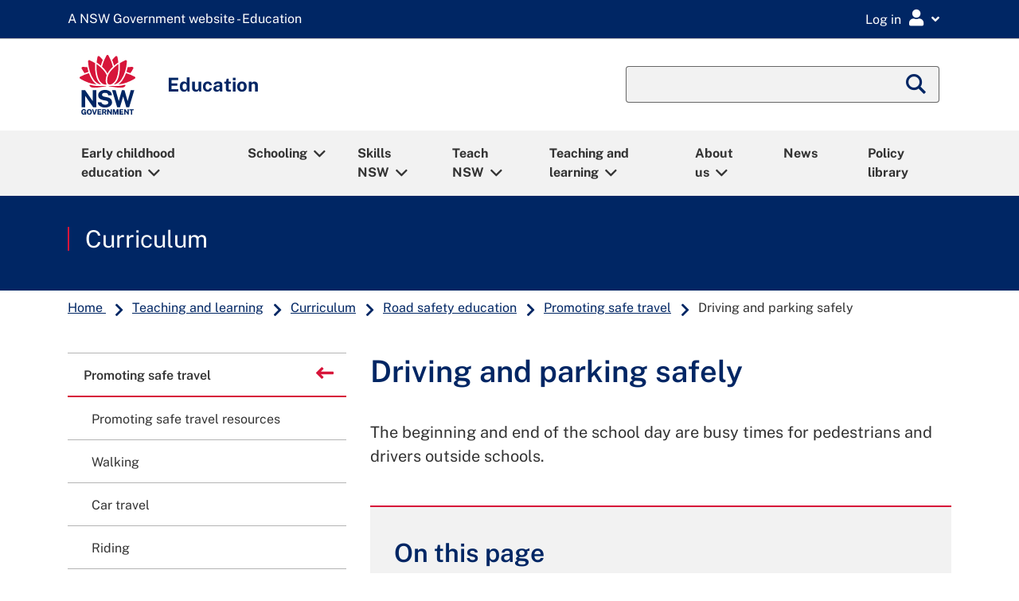

--- FILE ---
content_type: text/html;charset=utf-8
request_url: https://education.nsw.gov.au/teaching-and-learning/curriculum/road-safety-education/safe-travel/driving-and-parking-safely-near-your-school
body_size: 110887
content:

<!DOCTYPE HTML>
<html lang="en">

<head>
    
  
<script defer="defer" type="text/javascript" src="https://rum.hlx.page/.rum/@adobe/helix-rum-js@%5E2/dist/rum-standalone.js" data-routing="env=prod,tier=publish,ams=NSW Department of Education" integrity="" crossorigin="anonymous" data-enhancer-version="" data-enhancer-hash=""></script>
<script type="text/javascript">
    function getDataLayerCookie() {
        let cookie = {};
        document.cookie.split(';').forEach(function(el) {
            let [key,value] = el.split('=');
            cookie[key.trim()] = value;
        })
        return cookie["doe-dataLayer"];
    }

    window.dataLayer = window.dataLayer || [];
	var data_layer_object = {
        "page": {
            "title"                     : "Driving and parking safely ",
            "path"                      : "/content/main-education/en/home/teaching-and-learning/curriculum/road-safety-education/safe-travel/driving-and-parking-safely-near-your-school",
            "requestPath"               : "/content/main-education/en/home/teaching-and-learning/curriculum/road-safety-education/safe-travel/driving-and-parking-safely-near-your-school",
            "referer"                   : document.referrer,
            "template"                  : "/conf/main-education/settings/wcm/templates/standard-page",
            "createdBy"                 : "345bef9bffa11e0945df1e03cfa0fb37",
            "dateCreated"               : "2026-01-12T13:40:53.765+1100",
            "modifiedBy"                : "a63c1e27c542345f7f71f06a8b202848",
            "dateModified"              : "2026-01-12T13:40:32.773+1100",
            "publishedBy"               : "a63c1e27c542345f7f71f06a8b202848",
            "datePublished"             : "2026-01-12T13:40:32.773+1100",
            "securePage"                : false,
            "contentExemption"          : false,
            "reviewStatus"              : true,
            "lastReviewedDate"          : "20-08-2025",
            "nextReviewDate"            : "11-07-2026",
            "noBusinessContact"         : false,
            "businessContactEmail"      : "roadsafetyed@det.nsw.edu.au",
            "metadata": {
                "activity"              : "transport",
                "audience"              : "parents-and-carers",
                "busUnit"               : "curriculum-and-reform",
                "category"              : "teaching-and-learning",
                "learningArea"          : "",
                "yearLevel"             : "",
                "subJob"                : "",
                "topics"                : "road-safety",
                "pageType"              : "",
                "language"              : "en"
            }
        },
        "user": [
            {
                "profile": [
                    {
                        "loggedIn"  : false,
                        "attributes": {
            		        "personID"  : "",
            		    	"userId"    : "",
            		        "userLocation" : "",
            		        "userMUC"   : "",
            		        "userRoles" : "",
            		        "userTitle" : ""
                        }
                    }
                ]
            }
        ],
        "environment": {
            "name"                      : "prod",
            "instanceType"              : "publish",
            "instanceId"                : ""
        },
        "browser": {
        	"userAgent"                 : navigator.userAgent
        }
  	};

    try {
        var doeDataLayer	=	getDataLayerCookie();
        var doeDataLayerObj = 	JSON.parse(atob(doeDataLayer));
        data_layer_object.user[0].profile[0].loggedIn						= 	doeDataLayerObj.loggedIn;
        if (doeDataLayerObj.loggedIn == true) {
            data_layer_object.user[0].profile[0].attributes.personID		= 	doeDataLayerObj.personID;
            data_layer_object.user[0].profile[0].attributes.userId			= 	doeDataLayerObj.userId;
            data_layer_object.user[0].profile[0].attributes.userLocation	= 	doeDataLayerObj.userLocation;
            data_layer_object.user[0].profile[0].attributes.userMUC			= 	doeDataLayerObj.userMUC;
            data_layer_object.user[0].profile[0].attributes.userRoles		= 	doeDataLayerObj.userRoles;
            data_layer_object.user[0].profile[0].attributes.userTitle		= 	doeDataLayerObj.userTitle;
            console.debug ('Set User Profile datalayer attributes');
        }
    } catch (e) {
        console.warn ('Couldnt find datalayer cookie with exception ' + e);
    }

	console.debug ('data_layer_object:' + JSON.stringify(data_layer_object));

	// Push into GTM Data Layer
	window.dataLayer.push(data_layer_object);
	console.debug ('Pushed data layer object into GTM');

</script>


  <!-- Start GTM head script -->
      <!-- GTM Head Script (Prod) -->
    <!-- Google Tag Manager -->
    <script>(function(w,d,s,l,i){w[l]=w[l]||[];w[l].push({'gtm.start':
    new Date().getTime(),event:'gtm.js'});var f=d.getElementsByTagName(s)[0],
    j=d.createElement(s),dl=l!='dataLayer'?'&l='+l:'';j.async=true;j.src=
    'https://www.googletagmanager.com/gtm.js?id='+i+dl;f.parentNode.insertBefore(j,f);
    })(window,document,'script','dataLayer','GTM-5THP3QS');</script>
    <!-- End Google Tag Manager -->

  <!-- End GTM head script -->
  <link rel="apple-touch-icon" sizes="180x180" href="/etc.clientlibs/commons-education/clientlibs/clientlib-base/resources/favicons/apple-touch-icon.png"/>
<link rel="apple-touch-icon" sizes="180x180" href="/etc.clientlibs/commons-education/clientlibs/clientlib-base/resources/favicons/apple-touch-icon-180x180.png"/>
<link rel="apple-touch-icon" sizes="180x180" href="/etc.clientlibs/commons-education/clientlibs/clientlib-base/resources/favicons/apple-touch-icon-180x180-precomposed.png"/>
<link rel="apple-touch-icon" sizes="180x180" href="/etc.clientlibs/commons-education/clientlibs/clientlib-base/resources/favicons/apple-touch-icon-precomposed.png"/>
<link rel="apple-touch-icon" sizes="60x60" href="/etc.clientlibs/commons-education/clientlibs/clientlib-base/resources/favicons/apple-touch-icon-60x60.png"/>
<link rel="apple-touch-icon" sizes="60x60" href="/etc.clientlibs/commons-education/clientlibs/clientlib-base/resources/favicons/apple-touch-icon-60x60-precomposed.png"/>
<link rel="apple-touch-icon" sizes="76x76" href="/etc.clientlibs/commons-education/clientlibs/clientlib-base/resources/favicons/apple-touch-icon-76x76.png"/>
<link rel="apple-touch-icon" sizes="76x76" href="/etc.clientlibs/commons-education/clientlibs/clientlib-base/resources/favicons/apple-touch-icon-76x76-precomposed.png"/>
<link rel="apple-touch-icon" sizes="120x120" href="/etc.clientlibs/commons-education/clientlibs/clientlib-base/resources/favicons/apple-touch-icon-120x120.png"/>
<link rel="apple-touch-icon" sizes="120x120" href="/etc.clientlibs/commons-education/clientlibs/clientlib-base/resources/favicons/apple-touch-icon-120x120-precomposed.png"/>
<link rel="apple-touch-icon" sizes="152x152" href="/etc.clientlibs/commons-education/clientlibs/clientlib-base/resources/favicons/apple-touch-icon-152x152.png"/>
<link rel="apple-touch-icon" sizes="152x152" href="/etc.clientlibs/commons-education/clientlibs/clientlib-base/resources/favicons/apple-touch-icon-152x152-precomposed.png"/>

<link rel="icon" type="image/png" sizes="192x192" href="/etc.clientlibs/commons-education/clientlibs/clientlib-base/resources/favicons/android-chrome-192x192.png"/>
<link rel="icon" type="image/png" sizes="384x384" href="/etc.clientlibs/commons-education/clientlibs/clientlib-base/resources/favicons/android-chrome-384x384.png"/>
<link rel="icon" type="image/png" sizes="512x512" href="/etc.clientlibs/commons-education/clientlibs/clientlib-base/resources/favicons/android-chrome-512x512.png"/>
<link rel="icon" type="image/png" sizes="16x16" href="/etc.clientlibs/commons-education/clientlibs/clientlib-base/resources/favicons/favicon-16x16.png"/>
<link rel="icon" type="image/png" sizes="32x32" href="/etc.clientlibs/commons-education/clientlibs/clientlib-base/resources/favicons/favicon-32x32.png"/>

<link rel="shortcut icon" href="/etc.clientlibs/commons-education/clientlibs/clientlib-base/resources/favicons/favicon.ico" type="image/vnd.microsoft.icon"/>

<link rel="manifest" href="/etc.clientlibs/commons-education/clientlibs/clientlib-base/resources/favicons/site.webmanifest"/>
<link rel="mask-icon" href="/etc.clientlibs/commons-education/clientlibs/clientlib-base/resources/favicons/safari-pinned-tab.svg" color="#666666"/>


  <title>Driving and parking safely </title>
  <meta charset="UTF-8"/>
  <meta name="robots" content="all"/>
  <meta name="googlebot" content="all"/>
  <meta name="bingbot" content="all"/>
  <meta name="baiduspider" content="all"/>
  <meta http-equiv="X-UA-Compatible" content="IE=11"/>
  <meta http-equiv="Content-Type" content="text/html; charset=utf-8"/>
  
  <meta name="viewport" content="width=device-width, initial-scale=1"/>
  <meta name="msapplication-TileColor" content="#ffffff"/>
  <meta name="theme-color" content="#ffffff"/>
  <meta name="title" content="Driving and parking safely "/>
  <meta name="description" content="The beginning and end of the school day are busy times for pedestrians and vehicles outside schools and it is important to drive and park safely."/>
  <meta name="doe:topic" content="Road safety"/>
  <meta name="template" content="standard-page"/>
  <meta property="og:locale" content="en_GB"/>
  <meta name="dcterms.publisher" content="NSW Department of Education"/>
  
  
  <meta property="og:title" content="Driving and parking safely "/>
  <meta name="dcterms.rights" content="Copyright State of New South Wales 2020"/>
  <meta property="og:url" content="https://education.nsw.gov.au/teaching-and-learning/curriculum/road-safety-education/safe-travel/driving-and-parking-safely-near-your-school.html"/>
  <meta property="og:description" content="The beginning and end of the school day are busy times for pedestrians and vehicles outside schools and it is important to drive and park safely."/>
  
  <meta property="og:country_name" content="Australia"/>
  
  
  
  

  
  
  <meta name="dcterms.dateCopyrighted" content="2026"/>
  <meta name="dcterms.audience" content="Parents and carers"/>
  
  <meta name="doe:content:public" content="true"/>
  
  
  <meta name="activity" content="Transport"/>
  <meta name="doe:business-unit" content="Curriculum"/>
  

  
  <meta name="twitter:card" content="summary_large_image"/>
  <meta name="twitter:description" content="The beginning and end of the school day are busy times for pedestrians and vehicles outside schools and it is important to drive and park safely."/>
  <meta name="twitter:site" content="twitterid"/>
  <meta name="twitter:site:id" content="twitterid"/>
  <meta name="twitter:title" content="Driving and parking safely "/>
  
  <meta name="twitter:url" content="https://twitter.com/nsweducation"/>

  <meta name="dcterms.title" content="Driving and parking safely "/>
  <meta name="dcterms.description" content="The beginning and end of the school day are busy times for pedestrians and vehicles outside schools and it is important to drive and park safely."/>
  <meta name="dcterms.created" content="2017-06-30T00:00:00.000+10:00"/>
  <meta name="dcterms.modified" content="2026-01-12T13:40:32.773+11:00"/>
  <meta name="dcterms.issued" content="2026-01-12T13:40:32.773+11:00"/>
  <meta name="dcterms.publisher" content="NSW Department of Education"/>
  <meta name="dcterms.subject" content="Teaching and learning"/>
  <meta name="dcterms.creator" content="Curriculum"/>

  
  










  <meta name="dcterms.available" content="2026-01-12T13:40:32.773+11:00"/>

  <link rel="stylesheet" href="//fonts.googleapis.com/css?family=Public+Sans:400,500,600,700&display=swap"/>


    

    




    
    
<link rel="stylesheet" href="/etc.clientlibs/tailwind-components/clientlibs/clientlib-edu-tw.min.cd2831e99bd86fb883c4d02b9b998725.css" type="text/css">




    
    
    

    

    
    
    
<link rel="stylesheet" href="/etc.clientlibs/commons-education/clientlibs/clientlib-base.min.09be3a5931f9f24c3b13eed156f74a77.css" type="text/css">
<link rel="stylesheet" href="/etc.clientlibs/main-education/clientlibs/clientlib-base.min.5497e69b16e0bc419f76800c659ca9dd.css" type="text/css">



    

    
</head>
  <body class="page basicpage standard education ">
    
    
      



      <!-- Start GTM body script -->
    <!-- GTM Body Script (Prod) -->
    <!-- Google Tag Manager (noscript) -->
    <noscript><iframe src="https://www.googletagmanager.com/ns.html?id=GTM-5THP3QS"
    height="0" width="0" style="display:none;visibility:hidden"></iframe></noscript>
    <!-- End Google Tag Manager (noscript) -->

<!-- End GTM body script -->

<!--googleoff: all-->
<div id="globalheader">
  <div class="gel-skiplink-container" id="top-mobile">
    <div class="gel-skiplink">
      <div class="container">
        <div class="row" style="margin: 0 -15px;">
          <div class="col-12">
            <ul>
              <li><a class="gel-skiplink__link" id="top-desktop" href="#content">Skip to content</a></li>
              <li><a class="gel-skiplink__link" href="#search">Skip to search</a></li>
            </ul>
          </div>
        </div>
      </div>
    </div>
  </div>
</div>
<!--googleon: all-->
<div class="root responsivegrid">


<div class="aem-Grid aem-Grid--12 aem-Grid--default--12 ">
    
    <div class="responsivegrid aem-GridColumn aem-GridColumn--default--12">


<div class="aem-Grid aem-Grid--12 aem-Grid--default--12 ">
    
    <div id="edu-messages-ribbon" class="gel-messages-ribbon aem-GridColumn aem-GridColumn--default--12"><!--googleoff: index-->

	
    <div id="ribbon-maintenance" data-secure-page="false"></div>
	
    <div id="ribbon-alert" data-secure-page="false"></div>

<!--googleon: index-->
</div>
<div id="edu-notice-ribbon" class="gel-messages-notice aem-GridColumn aem-GridColumn--default--12"><!--googleoff: index-->

	
    <div id="ribbon-notice" data-secure-page="false"></div>

<!--googleon: index-->
</div>
<div class="global-header aem-GridColumn aem-GridColumn--default--12">

<!--googleoff: all-->
<div class="gel-global-header-container gel-global-header--alt" role="banner">
    <div class="gel-global-header">
        <div class="container">
            
                <a class="gel-global-header__header" href="/" title="A NSW Government website - Education"><abbr aria-hidden="true">A NSW Government website - Education</abbr></a>
            
            

            <div class="global-header-right-nav">
                <div class="gel_google_translate" id="google_translate_element">
                    <script type="text/javascript">
                        function googleTranslateElementInit() {
                            if (!(/iPhone|iPad|iPod|Android|webOS|BlackBerry|Opera Mini|IEMobile/i.test(navigator.userAgent))) {
                                new google.translate.TranslateElement({
                                    pageLanguage: 'en',
                                    layout: google.translate.TranslateElement.InlineLayout.SIMPLE,
                                    autoDisplay: false
                                }, 'google_translate_element');
                            }
                        }
                    </script>
                    <script type="text/javascript" defer src="//translate.google.com/translate_a/element.js?cb=googleTranslateElementInit"></script>
                </div>
                <div class="global-header-links-right">
                    <div class="gel-global-links dropdown">
                        <button class="gel-global-link-button" id="logindropdownbtn" type="button" data-toggle="dropdown" aria-expanded="false" aria-label="Login Menu"><span class="global-link-button-txt" aria-hidden="false">Log in</span><span class="gel-link-icon gel-visible-small" aria-hidden="true"></span></button>


                          <ul class="gel-global-links-dropdown dropdown-menu dropdown-menu-right" aria-labelledby="logindropdownbtn">
                            <li>
                                <h4>Staff</h4>
                                <ul class="gel-link-list">
                                    <li><span class="gel-link-list-icon" aria-hidden="true"></span><a class="dropdown-item gel-remove-external-link" href="/inside-the-department">Staff portal (Inside the department)</a></li>
                                </ul>
                            </li>
                          
                            <li>
                                <h4>Students</h4>
                                <ul class="gel-link-list">
                                    <li><span class="gel-link-list-icon" aria-hidden="true"></span><a class="dropdown-item gel-remove-external-link" href="http://portal.education.nsw.gov.au/">Student portal</a></li>
                                
                                    <li><span class="gel-link-list-icon" aria-hidden="true"></span><a class="dropdown-item gel-remove-external-link" href="/teaching-and-learning/curriculum/learning-from-home/key-links-for-students">Key links for students</a></li>
                                </ul>
                            </li>
                          
                            <li>
                                <h4>Other users</h4>
                                <ul class="gel-link-list">
                                    <li><span class="gel-link-list-icon" aria-hidden="true"></span><a class="dropdown-item gel-remove-external-link" href="https://portal.education.nsw.gov.au">Extranet</a></li>
                                </ul>
                            </li>
                          
                            <li>
                                <h4>All users</h4>
                                <ul class="gel-link-list">
                                    <li><span class="gel-link-list-icon" aria-hidden="true"></span><a class="dropdown-item gel-remove-external-link" href="https://ssoaddon.education.nsw.gov.au/ssoaddon/forgotpassword">Forgot password</a></li>
                                </ul>
                            </li>
                          </ul>
                    </div>
                </div>
            </div>
        </div>
    </div>
</div>
<!--googleon: all-->

<!-- For adding additional functionality to global header -->
<!--Included from gel-->


    <!--  This header is a feature toggle on home page properties-->
    
        <!--googleoff: all-->
        <script src="https://cdn.jsdelivr.net/npm/svg4everybody@2.1.9/dist/svg4everybody.min.js"></script>
        <link rel="stylesheet" href="https://cdn.jsdelivr.net/npm/@nswdoe/app-icons/essentialColours.css"/>
        <script src="https://cdn.jsdelivr.net/npm/@nswdoe/app-icons/essentialIconsMap.js"></script>
        <!-- load app icons onto the page -->
        <script>
            var ajax = new XMLHttpRequest();
            ajax.onload = function (e) {
                var spriteDiv = document.createElement("div");
                spriteDiv.setAttribute("id", "spriteDiv");
                spriteDiv.setAttribute("style", "height: 1px; position: fixed;");
                spriteDiv.innerHTML = ajax.responseText;
                // sprites must be injected at the end for IE11 >:-(
                document.body.appendChild(spriteDiv);

                // svg polyfill for IE11
                svg4everybody();
            };
            ajax.open("GET", "https://cdn.jsdelivr.net/npm/@nswdoe/app-icons/sprite.svg", true);
            ajax.send();

        </script>
        <div v-cloak class="staff-portal-user-header">
            <staff-portal-user-header inline-template api-endpoint="https://portal.api.education.nsw.gov.au/staff-services">
                <div>
                    <div v-show="isUserProfileCookieExist">
                        <button v-on:click="getNotifications()" id="notificationsModalButton" class='text-center gel-global-links gel-global-link-button' data-toggle="modal" data-target="#notificationsModal" aria-label="Open notifications">
                            <i title="My notifications" class='fa fa-lg fa-bell' aria-hidden="true"></i>
                        </button>
                        <button v-on:click="getEssentials()" id="myEssentialModalButton" class='text-center gel-global-links gel-global-link-button' data-toggle="modal" data-target="#myEssentialsModal" aria-label="Open my essentials">
                            <i title="My essentials" class='fa fa-lg fa-th' aria-hidden="true"></i>
                        </button>
                        <button id="faqModalButton" class='text-center gel-global-links gel-global-link-button' data-toggle="modal" data-target="#faqModal" aria-label="Open help links">
                            <i title="Help links" class='fa fa-lg fa-question-circle' aria-hidden="true"></i>
                        </button>
                        <button id="profileModalButton" class='text-center gel-global-links gel-global-link-button' data-toggle="modal" data-target="#profileModal" aria-label="Open my profile">
                            <i title="My profile" class='fa fa-lg fa-user' aria-hidden="true"></i>
                        </button>
                    </div>


                    <div class="modal modal__staffPortal fade" id="notificationsModal" tabindex="-1" role="dialog" aria-label="Notifications modal" aria-hidden="true">
                        <div class="modal-dialog modal-dialog-slideout modal-md" role="document">
                            <div class="modal-content">
                                <div class="modal-header">
                                    <h2 class="modal-title">Notifications</h2>
                                    <span class="fas fa-bell" aria-hidden="true"></span>
                                    <button type="button" class="close" data-dismiss="modal" aria-label="Close">
                                        <i class="fal fa-lg fa-times-square" aria-hidden="true"></i>
                                    </button>
                                </div>
                                <div class="modal-body">
                                    <loading-spinner v-show="(!notifications || notifications.length === 0) && notificationsLoading"></loading-spinner>
                                    <div class="text-center" v-show="!notificationsLoading && !notifications">
                                        <p v-html="notificationsErrorMsg"></p>
                                    </div>
                                    <div class="text-center" v-show="!notificationsLoading && notifications && notifications.length === 0">
                                        You have no notifications
                                    </div>
                                    <br/>
                                    <div v-if="notifications" v-for="(notification) in notifications" :key="notification.date">

                                        <div class="list-group">
                                            <div class="list-group-item list-group-item-action disabled notice-date">
                                                {{notification.date}}
                                            </div>
                                            <div v-if="item.title" class="mb-2" v-for="(item) in notification.items" :key="item.request_id">
                                                <div class="list-group-item list-group-item-action notice-item">
                                                    <div class="d-flex justify-content-between" style="margin-right:-15px">
                                                        <h3 class="h5 mt-0">{{item.title}}</h3>
                                                        <div class="dropdown gel-remove-external-link">
                                                            <button class="action-menu-toggle" type="button" data-toggle="dropdown" aria-label="Toggle action menu" aria-haspopup="true" aria-expanded="false">
                                                                <i class="fa-lg fas fa-ellipsis-v" aria-hidden="true"></i>
                                                            </button>
                                                            <div class="dropdown-menu dropdown-menu-right" aria-label="Action menu">
                                                                <a v-on:click.prevent="deleteNotification(item.request_id)" href="#" class="dropdown-item" role="button">
                                                                    <span class="fa-fw far fa-trash-alt" aria-hidden="true"></span> Remove this
                                                                    notification
                                                                </a>
                                                            </div>
                                                        </div>
                                                    </div>

                                                    <div>{{item.description}}</div>
                                                    <a target="_self" v-if="item.url" :href="item.url">Learn more
                                                        <span class="sr-only">
                                                            about {{item.title}}
                                                        </span>
                                                        <span v-if="item.isExternalUrl" class="sr-only">External
                                                            link</span>
                                                        <span v-if="item.isExternalUrl" class="gel-external-link"></span>
                                                    </a>
                                                </div>
                                            </div>
                                        </div>
                                    </div>
                                </div>
                            </div>
                        </div>
                    </div>


                    <div class="modal modal__staffPortal fade" id="myEssentialsModal" tabindex="-1" role="dialog" aria-label="My essentials modal" aria-hidden="true">
                        <div class="modal-dialog modal-dialog-slideout modal-md" role="document">
                            <div class="modal-content">
                                <div class="modal-header">
                                    <h5 class="modal-title">My Essentials</h5>
                                    <button type="button" class="close" data-dismiss="modal" aria-label="Close">
                                        <i class="fal fa-lg fa-times-square" aria-hidden="true"></i>
                                    </button>
                                </div>
                                <div class="modal-body">
                                    <br/>
                                    <loading-spinner v-show="(!essentials || essentials.length === 0) && essentialsLoading"></loading-spinner>
                                    <div class="text-center" v-show="!essentialsLoading && !essentials">
                                        <p v-html="essentialsErrorMsg"></p>
                                    </div>
                                    <div class="text-center" v-show="!essentialsLoading && essentials && essentials.length === 0">You
                                        have no essentials
                                    </div>

                                    <div class="row gel-remove-external-link">
                                        <div v-if="essentials" class="col-6 text-center" v-for="(essential) in essentials" :key="essential.id">
                                            <a :href="essential.url" class="d-block" target="_blank">
                                                <staff-portal-essential-item-icon :icon="essential.icon" :color="essential.colour" :title="essential.title">
                                                </staff-portal-essential-item-icon>
                                            </a>
                                        </div>
                                    </div>
                                </div>
                                <br/>
                                <div v-show="essentials">
                                    <a href="https://portal.education.nsw.gov.au/profileCentre/index.html" class="btn gel-button gel-button-primary btn-block"><i class="fas fa-pen"></i>
                                        Edit my essentials</a>
                                </div>
                                <br/>
                            </div>
                        </div>
                    </div>

                    <div class="modal fade" id="faqModal" tabindex="-1" role="dialog" aria-label="Ask for help" aria-hidden="true">
                        <div class="modal-dialog modal-dialog-slideout modal-md" role="document">
                            <div class="modal-content">
                                <div class="modal-header">
                                    <h2 class="modal-title">Ask for help</h2>
                                    <button type="button" class="close" data-dismiss="modal" aria-label="Close">
                                        <i class="fal fa-lg fa-times-square" aria-hidden="true"></i>
                                    </button>
                                </div>
                                <div class="modal-body">

                                    
                                        <div class="mb-5">
                                            <h3 class="h4">EDConnect</h3>
                                            <div class="my-2">
                                                <a href="https://nswdoeesmp1.service-now.com/edconnect">Get help at EDConnect Online</a>
                                            </div>
<div class="my-2">
                                                <a href="/inside-the-department/edconnect/about-us/contact-us.html">Contact EDConnect</a>
                                            </div>

                                        </div>
                                    
                                        <div class="mb-5">
                                            <h3 class="h4">Directory A to Z</h3>
                                            <div class="my-2">
                                                <a href="/inside-the-department/directory-a-z.html">Find a department</a>
                                            </div>

                                        </div>
                                    
                                        <div class="mb-5">
                                            <h3 class="h4">How to guides</h3>
                                            <div class="my-2">
                                                <a href="/technology/how-to-guides/how-to-a-to-z.html">How to A to Z</a>
                                            </div>

                                        </div>
                                    
                                </div>
                            </div>
                        </div>
                    </div>

                    <div class="modal modal__staffPortal fade" id="profileModal" tabindex="-1" role="dialog" aria-label="Profile modal" aria-hidden="true">
                        <div class="modal-dialog modal-dialog-slideout modal-md" role="document">
                            <div class="modal-content">
                                <div class="modal-header" style="border:none">
                                    <button type="button" class="close" data-dismiss="modal" aria-label="Close">
                                        <i class="fal fa-lg fa-times-square" aria-hidden="true"></i>
                                    </button>
                                </div>
                                <div class="modal-body">
                                    <div class="profileInitials">
                                        {{ initials }}
                                    </div>
                                    <div class="h4 mb-5">
                                        {{ firstName }}
                                        {{ lastName }}
                                    </div>

                                    
                                        <div class="h5 mb-2">Links</div>
                                        <hr/>
                                        <span>
                                            <a href="/inside-the-department" x-cq-linkchecker="skip">Staff portal (Inside the department)</a>
                                        </span>
<span>
                                            <a href="https://portal.education.nsw.gov.au/profileCentre/index.html" x-cq-linkchecker="skip">Profile centre</a>
                                        </span>
<span>
                                            <a href="/noticeboard" x-cq-linkchecker="skip">Staff noticeboard</a>
                                        </span>

                                    
                                        <div class="h5 mb-2">Security</div>
                                        <hr/>
                                        <span>
                                            <a href="https://portal.education.nsw.gov.au/profileCentre/profile/changepassword" x-cq-linkchecker="skip">Update my password</a>
                                        </span>
<span>
                                            <a href="https://portal.education.nsw.gov.au/profileCentre/profile/" x-cq-linkchecker="skip">Security settings</a>
                                        </span>
<span>
                                            <a href="https://aka.ms/mysecurityinfo" x-cq-linkchecker="skip">Multi-factor authentication settings</a>
                                        </span>
<span>
                                            <a href="https://education.nsw.gov.au/bin/doe-oauth/2.0?scope=logout" x-cq-linkchecker="skip">Sign out</a>
                                        </span>

                                    
                                        <div class="h5 mb-2">Website editors</div>
                                        <hr/>
                                        <span>
                                            <a href="https://edit.education.nsw.gov.au/editor.html/content/main-education/en/home/teaching-and-learning/curriculum/road-safety-education/safe-travel/driving-and-parking-safely-near-your-school" x-cq-linkchecker="skip">Edit this page</a>
                                        </span>

                                    

                                    <!-- <div class="h5 mb-2">Links</div>
                                    <hr />
                                    <a href="/content/main-education/en/home/inside-the-department.html">Staff portal (Inside the department)</a>
                                    <a href="https://portal.education.nsw.gov.au/profileCentre/index.html">Profile centre</a>                                    
                                    <div class="h5 mb-2">Security</div>
                                    <hr />
                                    <span id="update-password"></span>
                                    <a href="https://portal.det.nsw.edu.au/group/staff-portal/security">Security settings</a>
                                    <a href="/bin/doe-oauth/2.0?scope=logout">Sign out</a> -->
                                    <script>
                                        var currentPageHostName = window.location.hostname;
                                        if (document.getElementById("update-password"))
                                            document.getElementById("update-password").innerHTML = "\<a href=\"https://portal." + currentPageHostName + "/profileCentre/profile/changepassword\">Update my password<\/a>";
                                    </script>
                                    <br/><br/>
                                </div>
                            </div>
                        </div>
                    </div>

                </div>

            </staff-portal-user-header>
        </div>
        <!--googleon: all-->
    
</div>
<div class="megamenu aem-GridColumn aem-GridColumn--default--12"><div>


<!--googleoff: all-->
<!-- Component -Megamenu code fragment starts here-->
<div class="gel-mobile-siteheader">
   <div class="container gel-remove-external-link">
      <div class="row align-items-center gel-nav-container">
         <div class="gel-mobile-nav-indicator col-3 col-sm-2" aria-label="Megamenu mobile nav">
            <a class="gel-mobile-siteheader-iconbtn" id="menu-open" href="#gel-mnav" role="button" tabindex="0" aria-label="Click to open Megamenu mobile nav"><span class="gel-mobile-siteheader-iconbtn__text">Menu</span></a>
         </div>
         <div class="gel-mobile-siteheader-logo d-flex justify-content-center col-6 col-sm-8">
            <a class="gel-mobile-siteheader-logo__link d-flex justify-content-center" href="/" title="NSW Logo"><img class="gel-mobile-siteheader-logo__image" src="/content/dam/main-education/en/home/nsw-government-logo.svg" alt="NSW Logo"/></a>
         </div>
       <!-- hide searchbar if on DOE search pager -->
         <div class="gel-mobile-search-indicator col-3 col-sm-2" aria-label="Megamenu mobile search">
            <button class="gel-mobile-siteheader-iconbtn collapsed ml-auto" id="mobile-search-button" aria-label="Global search" aria-controls="mobile-search" data-toggle="collapse" data-target="#mobile-search" aria-expanded="false"><span class="gel-mobile-siteheader-iconbtn__text">Search</span><span class="show-on-sr">Global Search</span></button>
         </div>
      
      </div>
      <div class="row align-items-center">
         <div class="gel-mobile-siteheader-name col-12 col-lg-12">
            <div>Education</div>
         </div>
      </div>
    
      <div class="gel-mobile-search gel-mobile-search__toggle-target collapse" id="mobile-search" aria-labelledby="mobile-search-button" aria-expanded="false" aria-controls="mobile-search" data-toggle="collapse">
         <form id="global-search-moblile" action="/search" aria-hidden="false">
            <fieldset>
               <legend class="show-on-sr">Global Search</legend>
               
                  <input type="hidden" name="search_start" value="/content/main-education/en/home/teaching-and-learning/curriculum"/>
              
      
              
                  <input type="hidden" name="referrer" value="/content/main-education/en/home/teaching-and-learning/curriculum/road-safety-education/safe-travel/driving-and-parking-safely-near-your-school"/>
              
               <div class="gel-searchbox">
                  <div class="form-group mb-0">
                     <div class="input-group">
                        <input class="form-control" id="search-siteheader-mobile" type="text" name="q"/>
                     </div>
                  </div>
               </div>
            </fieldset>
         </form>
         <button class="btn gel-mobile-siteheader-iconbtn collapsed" aria-label="close" aria-controls="mobile-search" data-toggle="collapse" data-target="#mobile-search" aria-expanded="false"><span class="fas fa-times"></span></button>
      </div>
   
   </div>
   <nav class="gel-mobile-nav" id="gel-mnav" role="dialog" aria-labelledby="gel-mobile-nav_header-lead-dialog">
      <span id="gel-mobile-nav_header-lead-dialog" aria-hidden="true">Megamenu mobile nav</span>
      <ul class="gel-mobile-nav_list">
         
            
               <li class="gel-mobile-nav_list-links">
                  <a href="/early-childhood-education">Early childhood education</a>
                  <ul>
                     <li class="hidden-xs gel-mobile-nav_list-links-intro">
                        <p>Information about working in or operating early childhood education services including outside school hours care. Plus, information for parents including how to choose a service and supporting your child for their transition to school.</p>
                     </li>
                     
                        <li class="gel-mobile-nav_list-childless"><a href="/early-childhood-education/about-us">About ECE</a></li>
                     
                        <li class="gel-mobile-nav_list-childless"><a href="/early-childhood-education/coronavirus">COVID-19 (coronavirus)</a></li>
                     
                        <li class="gel-mobile-nav_list-childless"><a href="/early-childhood-education/early-childhood-careers">Early childhood careers</a></li>
                     
                        
                     
                        <li class="gel-mobile-nav_list-childless"><a href="/early-childhood-education/information-for-parents-and-carers">Early childhood parents and carers</a></li>
                     
                        <li class="gel-mobile-nav_list-childless"><a href="/early-childhood-education/ecec-resource-library">ECEC resource library</a></li>
                     
                        <li class="gel-mobile-nav_list-childless"><a href="/early-childhood-education/regulation-and-compliance">NSW Early Learning Commission</a></li>
                     
                        <li class="gel-mobile-nav_list-childless"><a href="/early-childhood-education/leadership">Service leadership</a></li>
                     
                        <li class="gel-mobile-nav_list-childless"><a href="/early-childhood-education/operating-an-early-childhood-education-service">Service providers</a></li>
                     
                        <li class="gel-mobile-nav_list-childless"><a href="/early-childhood-education/engagement-and-insights">Engagement and insights</a></li>
                     
                  </ul>
               </li>
            
            
         
            
               <li class="gel-mobile-nav_list-links">
                  <a href="/schooling">Schooling</a>
                  <ul>
                     <li class="hidden-xs gel-mobile-nav_list-links-intro">
                        <p>Access info for students, parents and carers including: calendars, school operational status, key initiatives, visitor check-in procedures, and translated documents.</p>
                     </li>
                     
                        <li class="gel-mobile-nav_list-childless"><a href="/schooling/calendars">Calendars</a></li>
                     
                        <li class="gel-mobile-nav_list-childless"><a href="/schooling/covid-19">COVID-19</a></li>
                     
                        <li class="gel-mobile-nav_list-childless"><a href="/schooling/non-government-schools">Non-government schools</a></li>
                     
                        <li class="gel-mobile-nav_list-childless"><a href="/schooling/parents-and-carers">Parents and carers</a></li>
                     
                        <li class="gel-mobile-nav_list-childless"><a href="/schooling/school-community">School community</a></li>
                     
                        <li class="gel-mobile-nav_list-childless"><a href="/schooling/school-operational-status">School operational status</a></li>
                     
                        <li class="gel-mobile-nav_list-childless"><a href="/schooling/school-visitor-check-in">School visitor check-in</a></li>
                     
                        <li class="gel-mobile-nav_list-childless"><a href="/schooling/schooling-initiatives">Schooling initiatives</a></li>
                     
                        <li class="gel-mobile-nav_list-childless"><a href="/schooling/students">Students</a></li>
                     
                        <li class="gel-mobile-nav_list-childless"><a href="/schooling/translated-documents">Translated documents</a></li>
                     
                  </ul>
               </li>
            
            
         
            
               <li class="gel-mobile-nav_list-links">
                  <a href="/skills-nsw">Skills NSW</a>
                  <ul>
                     <li class="hidden-xs gel-mobile-nav_list-links-intro">
                        <p>Skills NSW provides the latest programs, news, insights and real world examples to help you explore vocational education and training (VET) options and plan your career with confidence.</p>
                     </li>
                     
                        <li class="gel-mobile-nav_list-childless"><a href="/skills-nsw/search-for-training-courses">Search for training courses</a></li>
                     
                        <li class="gel-mobile-nav_list-childless"><a href="/skills-nsw/students-and-job-seekers">Students and job seekers</a></li>
                     
                        <li class="gel-mobile-nav_list-childless"><a href="/skills-nsw/apprentices-and-trainees">Apprentices and trainees</a></li>
                     
                        <li class="gel-mobile-nav_list-childless"><a href="/skills-nsw/aboriginal-and-torres-strait-islander-peoples">Aboriginal and Torres Strait Islander peoples</a></li>
                     
                        <li class="gel-mobile-nav_list-childless"><a href="/skills-nsw/nsw-training-awards">NSW Training Awards</a></li>
                     
                        <li class="gel-mobile-nav_list-childless"><a href="/skills-nsw/recognise-your-trade-skills">Recognise your trade skills</a></li>
                     
                        <li class="gel-mobile-nav_list-childless"><a href="/skills-nsw/i-am-still-at-school-what-is-available">I am still at school, what is available?</a></li>
                     
                        <li class="gel-mobile-nav_list-childless"><a href="/skills-nsw/nsw-skills-board">NSW Skills Board</a></li>
                     
                        
                     
                  </ul>
               </li>
            
            
         
            
               <li class="gel-mobile-nav_list-links">
                  <a href="/teach-nsw">Teach NSW</a>
                  <ul>
                     <li class="hidden-xs gel-mobile-nav_list-links-intro">
                        <p>The NSW Department of Education is committed to employing the best and brightest teachers who can teach and make a difference in NSW public schools. </p>
                     </li>
                     
                        
                     
                        <li class="gel-mobile-nav_list-childless"><a href="/teach-nsw/explore-teaching">Explore teaching as a career</a></li>
                     
                        <li class="gel-mobile-nav_list-childless"><a href="/teach-nsw/get-paid-to-study">Get paid to study</a></li>
                     
                        <li class="gel-mobile-nav_list-childless"><a href="/teach-nsw/become-a-teacher">Become a teacher</a></li>
                     
                        <li class="gel-mobile-nav_list-childless"><a href="/teach-nsw/find-teaching-jobs">Find teaching jobs</a></li>
                     
                        <li class="gel-mobile-nav_list-childless"><a href="/teach-nsw/enhance-your-career">Enhance your career</a></li>
                     
                        <li class="gel-mobile-nav_list-childless"><a href="/teach-nsw/beginning-teacher-information-hub">Beginning Teacher Information Hub</a></li>
                     
                        <li class="gel-mobile-nav_list-childless"><a href="/teach-nsw/contact-us">Contact us</a></li>
                     
                        <li class="gel-mobile-nav_list-childless"><a href="/teach-nsw/news-and-events">News and events</a></li>
                     
                  </ul>
               </li>
            
            
         
            
               <li class="gel-mobile-nav_list-links">
                  <a href="/teaching-and-learning">Teaching and learning</a>
                  <ul>
                     <li class="hidden-xs gel-mobile-nav_list-links-intro">
                        <p>NSW Department of Education&#39;s information on curriculum taught in NSW schools, Aboriginal education and communities &amp; personalised support.</p>
                     </li>
                     
                        <li class="gel-mobile-nav_list-childless"><a href="/teaching-and-learning/aec">Aboriginal Education and Communities</a></li>
                     
                        <li class="gel-mobile-nav_list-childless"><a href="/teaching-and-learning/animals-in-schools">Animals in Schools</a></li>
                     
                        <li class="gel-mobile-nav_list-childless"><a href="/teaching-and-learning/assessment">Assessment</a></li>
                     
                        <li class="gel-mobile-nav_list-childless"><a href="/teaching-and-learning/curriculum">Curriculum</a></li>
                     
                        <li class="gel-mobile-nav_list-childless"><a href="/teaching-and-learning/education-for-a-changing-world">Education for a Changing World</a></li>
                     
                        <li class="gel-mobile-nav_list-childless"><a href="/teaching-and-learning/high-potential-and-gifted-education">High potential and gifted education</a></li>
                     
                        <li class="gel-mobile-nav_list-childless"><a href="/teaching-and-learning/learning-remotely">Learning remotely</a></li>
                     
                        <li class="gel-mobile-nav_list-childless"><a href="/teaching-and-learning/multicultural-education">Multicultural education</a></li>
                     
                        <li class="gel-mobile-nav_list-childless"><a href="/teaching-and-learning/professional-learning">Professional learning for schools</a></li>
                     
                        <li class="gel-mobile-nav_list-childless"><a href="/teaching-and-learning/regional-rural-and-remote">Regional, rural and remote</a></li>
                     
                        <li class="gel-mobile-nav_list-childless"><a href="/teaching-and-learning/school-leadership-institute">School Leadership Institute</a></li>
                     
                        <li class="gel-mobile-nav_list-childless"><a href="/teaching-and-learning/unique-settings">Unique settings</a></li>
                     
                  </ul>
               </li>
            
            
         
            
               <li class="gel-mobile-nav_list-links">
                  <a href="/about-us">About us</a>
                  <ul>
                     <li class="hidden-xs gel-mobile-nav_list-links-intro">
                        <p>Learn about the NSW education department, who we are and how we operate. Explore our people, accountabilities, jobs, opportunities and much more.</p>
                     </li>
                     
                        <li class="gel-mobile-nav_list-childless"><a href="/about-us/careers-at-education">Careers at Education</a></li>
                     
                        <li class="gel-mobile-nav_list-childless"><a href="/about-us/contact-department">Contact the NSW Department of Education</a></li>
                     
                        <li class="gel-mobile-nav_list-childless"><a href="/about-us/campaigns-and-initiatives">Department campaigns and initiatives</a></li>
                     
                        <li class="gel-mobile-nav_list-childless"><a href="/about-us/education-data-and-research">Education data and research</a></li>
                     
                        <li class="gel-mobile-nav_list-childless"><a href="/about-us/history-of-nsw-government-schools">History of NSW government schools</a></li>
                     
                        <li class="gel-mobile-nav_list-childless"><a href="/about-us/how-we-communicate">How we communicate</a></li>
                     
                        <li class="gel-mobile-nav_list-childless"><a href="/about-us/our-facilities">Our facilities</a></li>
                     
                        <li class="gel-mobile-nav_list-childless"><a href="/about-us/our-people-and-structure">Our people and structure</a></li>
                     
                        <li class="gel-mobile-nav_list-childless"><a href="/about-us/strategies-and-reports">Strategies, reports and plans</a></li>
                     
                        <li class="gel-mobile-nav_list-childless"><a href="/about-us/technology">Technology</a></li>
                     
                        <li class="gel-mobile-nav_list-childless"><a href="/about-us/efsg-home">EFSG Home</a></li>
                     
                  </ul>
               </li>
            
            
         
            
            
               <li class="gel-mobile-nav_list-links"><a href="/news">News</a></li>
            
         
            
            
               <li class="gel-mobile-nav_list-links"><a href="/policy-library">Policy library</a></li>
            
         
      </ul>
   </nav>
</div>
<!-- Component - Megamenu code fragment ends here.uk-grid-->
<!--googleon: all--></div>



<!--googleoff: all-->
<!-- Component -Megamenu code fragment starts here-->
<div class="gel-siteheader">
   <div class="container gel-remove-external-link">
      <div class="container-fluid">
         <div class="row align-items-center">
            <div class="gel-siteheader-logo d-flex align-items-center col-6 col-lg-7">
               <a class="gel-siteheader-logo__link" href="/" title="NSW Logo"><img class="gel-siteheader-logo__image" src="/content/dam/main-education/en/home/nsw-government-logo.svg" alt="NSW Logo"/></a>
               <div class="gel-siteheader-logo__sitename">Education </div>
            </div>
          <!-- hide searchbar if on DOE search page  -->
            <div class="gel-siteheader-search col-6 col-lg-5">
               <form class="gel-search gel-search__toggle-target" id="global-search" action="/search" aria-hidden="false" aria-labelledby="global-search-button">
                  <fieldset>
                     <legend class="show-on-sr">Global Search</legend>
                     
                        <input type="hidden" name="search_start" value="/content/main-education/en/home/teaching-and-learning/curriculum"/>
                    
            
                    
                        <input type="hidden" name="referrer" value="/content/main-education/en/home/teaching-and-learning/curriculum/road-safety-education/safe-travel/driving-and-parking-safely-near-your-school"/>
                    
                     <div class="gel-searchbox gel-border gel-small">
                        <div class="form-group">
                           <div class="input-group">
                              <input class="form-control" id="search-siteheader" type="text" name="q"/>
                              <div class="input-group-append">
                                 <button class="btn gel-button" aria-label="Submit search"><span class="fas fa-search"></span></button>
                              </div>
                           </div>
                        </div>
                     </div>
                  </fieldset>
               </form>
            </div>
            
         </div>
      </div>
   </div>
</div>
<nav class="gel-meganav navbar navbar-expand-md">
   <div class="container gel-remove-external-link">
      <div class="container-fluid gel-meganav__main-menu">
         <div class="row navbar-header">
            <div class="gel-meganav-menulinks col-12 col-lg-12">
               <div class="collapse navbar-collapse" id="gel-meganav-collapse-1">
                  <ul class="navbar-nav mr-auto">
                     
                        <li class="gel-meganav_dropdown nav-item dropdown dropdown-meganav">
                           <a class="gel-meganav_dropdown-navlink dropdown-toggle nav-link" data-toggle="dropdown" id="dropdownMenuButton1" aria-haspopup="true" aria-expanded="false" href="#">Early childhood education</a>
                           <div class="dropdown-menu meganav gel-meganav_dropdown__subnav" aria-labelledby="dropdownMenuButton1">
                              <h4 class="gel-meganav_dropdown__subnav-title" aria-label="Early childhood education"><a class="gel-meganav_dropdown__subnav-title-link" id="megalink1" href="/early-childhood-education" aria-label="Early childhood education">Early childhood education</a></h4>
                              <div class="gel-meganav_dropdown__subnav-desc">
                                 <p>Information about working in or operating early childhood education services including outside school hours care. Plus, information for parents including how to choose a service and supporting your child for their transition to school.</p>
                              </div>
                              <ul class="list-unstyled card-columns gel-meganav_dropdown__subnav-ul">
                                 
                                    <li class="gel-meganav-mega-link"><a href="/early-childhood-education/about-us"><span class="gel-meganav-mega-link_title">About ECE</span></a></li>
                                 
                                    <li class="gel-meganav-mega-link"><a href="/early-childhood-education/coronavirus"><span class="gel-meganav-mega-link_title">COVID-19 (coronavirus)</span></a></li>
                                 
                                    <li class="gel-meganav-mega-link"><a href="/early-childhood-education/early-childhood-careers"><span class="gel-meganav-mega-link_title">Early childhood careers</span></a></li>
                                 
                                    
                                 
                                    <li class="gel-meganav-mega-link"><a href="/early-childhood-education/information-for-parents-and-carers"><span class="gel-meganav-mega-link_title">Early childhood parents and carers</span></a></li>
                                 
                                    <li class="gel-meganav-mega-link"><a href="/early-childhood-education/ecec-resource-library"><span class="gel-meganav-mega-link_title">ECEC resource library</span></a></li>
                                 
                                    <li class="gel-meganav-mega-link"><a href="/early-childhood-education/regulation-and-compliance"><span class="gel-meganav-mega-link_title">NSW Early Learning Commission</span></a></li>
                                 
                                    <li class="gel-meganav-mega-link"><a href="/early-childhood-education/leadership"><span class="gel-meganav-mega-link_title">Service leadership</span></a></li>
                                 
                                    <li class="gel-meganav-mega-link"><a href="/early-childhood-education/operating-an-early-childhood-education-service"><span class="gel-meganav-mega-link_title">Service providers</span></a></li>
                                 
                                    <li class="gel-meganav-mega-link"><a href="/early-childhood-education/engagement-and-insights"><span class="gel-meganav-mega-link_title">Engagement and insights</span></a></li>
                                 
                              </ul>
                           </div>
                        </li>
                     
                     
                  
                     
                        <li class="gel-meganav_dropdown nav-item dropdown dropdown-meganav">
                           <a class="gel-meganav_dropdown-navlink dropdown-toggle nav-link" data-toggle="dropdown" id="dropdownMenuButton2" aria-haspopup="true" aria-expanded="false" href="#">Schooling</a>
                           <div class="dropdown-menu meganav gel-meganav_dropdown__subnav" aria-labelledby="dropdownMenuButton2">
                              <h4 class="gel-meganav_dropdown__subnav-title" aria-label="Schooling"><a class="gel-meganav_dropdown__subnav-title-link" id="megalink2" href="/schooling" aria-label="Schooling">Schooling</a></h4>
                              <div class="gel-meganav_dropdown__subnav-desc">
                                 <p>Access info for students, parents and carers including: calendars, school operational status, key initiatives, visitor check-in procedures, and translated documents.</p>
                              </div>
                              <ul class="list-unstyled card-columns gel-meganav_dropdown__subnav-ul">
                                 
                                    <li class="gel-meganav-mega-link"><a href="/schooling/calendars"><span class="gel-meganav-mega-link_title">Calendars</span></a></li>
                                 
                                    <li class="gel-meganav-mega-link"><a href="/schooling/covid-19"><span class="gel-meganav-mega-link_title">COVID-19</span></a></li>
                                 
                                    <li class="gel-meganav-mega-link"><a href="/schooling/non-government-schools"><span class="gel-meganav-mega-link_title">Non-government schools</span></a></li>
                                 
                                    <li class="gel-meganav-mega-link"><a href="/schooling/parents-and-carers"><span class="gel-meganav-mega-link_title">Parents and carers</span></a></li>
                                 
                                    <li class="gel-meganav-mega-link"><a href="/schooling/school-community"><span class="gel-meganav-mega-link_title">School community</span></a></li>
                                 
                                    <li class="gel-meganav-mega-link"><a href="/schooling/school-operational-status"><span class="gel-meganav-mega-link_title">School operational status</span></a></li>
                                 
                                    <li class="gel-meganav-mega-link"><a href="/schooling/school-visitor-check-in"><span class="gel-meganav-mega-link_title">School visitor check-in</span></a></li>
                                 
                                    <li class="gel-meganav-mega-link"><a href="/schooling/schooling-initiatives"><span class="gel-meganav-mega-link_title">Schooling initiatives</span></a></li>
                                 
                                    <li class="gel-meganav-mega-link"><a href="/schooling/students"><span class="gel-meganav-mega-link_title">Students</span></a></li>
                                 
                                    <li class="gel-meganav-mega-link"><a href="/schooling/translated-documents"><span class="gel-meganav-mega-link_title">Translated documents</span></a></li>
                                 
                              </ul>
                           </div>
                        </li>
                     
                     
                  
                     
                        <li class="gel-meganav_dropdown nav-item dropdown dropdown-meganav">
                           <a class="gel-meganav_dropdown-navlink dropdown-toggle nav-link" data-toggle="dropdown" id="dropdownMenuButton3" aria-haspopup="true" aria-expanded="false" href="#">Skills NSW</a>
                           <div class="dropdown-menu meganav gel-meganav_dropdown__subnav" aria-labelledby="dropdownMenuButton3">
                              <h4 class="gel-meganav_dropdown__subnav-title" aria-label="Skills NSW"><a class="gel-meganav_dropdown__subnav-title-link" id="megalink3" href="/skills-nsw" aria-label="Skills NSW">Skills NSW</a></h4>
                              <div class="gel-meganav_dropdown__subnav-desc">
                                 <p>Skills NSW provides the latest programs, news, insights and real world examples to help you explore vocational education and training (VET) options and plan your career with confidence.</p>
                              </div>
                              <ul class="list-unstyled card-columns gel-meganav_dropdown__subnav-ul">
                                 
                                    <li class="gel-meganav-mega-link"><a href="/skills-nsw/search-for-training-courses"><span class="gel-meganav-mega-link_title">Search for training courses</span></a></li>
                                 
                                    <li class="gel-meganav-mega-link"><a href="/skills-nsw/students-and-job-seekers"><span class="gel-meganav-mega-link_title">Students and job seekers</span></a></li>
                                 
                                    <li class="gel-meganav-mega-link"><a href="/skills-nsw/apprentices-and-trainees"><span class="gel-meganav-mega-link_title">Apprentices and trainees</span></a></li>
                                 
                                    <li class="gel-meganav-mega-link"><a href="/skills-nsw/aboriginal-and-torres-strait-islander-peoples"><span class="gel-meganav-mega-link_title">Aboriginal and Torres Strait Islander peoples</span></a></li>
                                 
                                    <li class="gel-meganav-mega-link"><a href="/skills-nsw/nsw-training-awards"><span class="gel-meganav-mega-link_title">NSW Training Awards</span></a></li>
                                 
                                    <li class="gel-meganav-mega-link"><a href="/skills-nsw/recognise-your-trade-skills"><span class="gel-meganav-mega-link_title">Recognise your trade skills</span></a></li>
                                 
                                    <li class="gel-meganav-mega-link"><a href="/skills-nsw/i-am-still-at-school-what-is-available"><span class="gel-meganav-mega-link_title">I am still at school, what is available?</span></a></li>
                                 
                                    <li class="gel-meganav-mega-link"><a href="/skills-nsw/nsw-skills-board"><span class="gel-meganav-mega-link_title">NSW Skills Board</span></a></li>
                                 
                                    
                                 
                              </ul>
                           </div>
                        </li>
                     
                     
                  
                     
                        <li class="gel-meganav_dropdown nav-item dropdown dropdown-meganav">
                           <a class="gel-meganav_dropdown-navlink dropdown-toggle nav-link" data-toggle="dropdown" id="dropdownMenuButton4" aria-haspopup="true" aria-expanded="false" href="#">Teach NSW</a>
                           <div class="dropdown-menu meganav gel-meganav_dropdown__subnav" aria-labelledby="dropdownMenuButton4">
                              <h4 class="gel-meganav_dropdown__subnav-title" aria-label="Teach NSW"><a class="gel-meganav_dropdown__subnav-title-link" id="megalink4" href="/teach-nsw" aria-label="Teach NSW">Teach NSW</a></h4>
                              <div class="gel-meganav_dropdown__subnav-desc">
                                 <p>The NSW Department of Education is committed to employing the best and brightest teachers who can teach and make a difference in NSW public schools. </p>
                              </div>
                              <ul class="list-unstyled card-columns gel-meganav_dropdown__subnav-ul">
                                 
                                    
                                 
                                    <li class="gel-meganav-mega-link"><a href="/teach-nsw/explore-teaching"><span class="gel-meganav-mega-link_title">Explore teaching as a career</span></a></li>
                                 
                                    <li class="gel-meganav-mega-link"><a href="/teach-nsw/get-paid-to-study"><span class="gel-meganav-mega-link_title">Get paid to study</span></a></li>
                                 
                                    <li class="gel-meganav-mega-link"><a href="/teach-nsw/become-a-teacher"><span class="gel-meganav-mega-link_title">Become a teacher</span></a></li>
                                 
                                    <li class="gel-meganav-mega-link"><a href="/teach-nsw/find-teaching-jobs"><span class="gel-meganav-mega-link_title">Find teaching jobs</span></a></li>
                                 
                                    <li class="gel-meganav-mega-link"><a href="/teach-nsw/enhance-your-career"><span class="gel-meganav-mega-link_title">Enhance your career</span></a></li>
                                 
                                    <li class="gel-meganav-mega-link"><a href="/teach-nsw/beginning-teacher-information-hub"><span class="gel-meganav-mega-link_title">Beginning Teacher Information Hub</span></a></li>
                                 
                                    <li class="gel-meganav-mega-link"><a href="/teach-nsw/contact-us"><span class="gel-meganav-mega-link_title">Contact us</span></a></li>
                                 
                                    <li class="gel-meganav-mega-link"><a href="/teach-nsw/news-and-events"><span class="gel-meganav-mega-link_title">News and events</span></a></li>
                                 
                              </ul>
                           </div>
                        </li>
                     
                     
                  
                     
                        <li class="gel-meganav_dropdown nav-item dropdown dropdown-meganav">
                           <a class="gel-meganav_dropdown-navlink dropdown-toggle nav-link" data-toggle="dropdown" id="dropdownMenuButton5" aria-haspopup="true" aria-expanded="false" href="#">Teaching and learning</a>
                           <div class="dropdown-menu meganav gel-meganav_dropdown__subnav" aria-labelledby="dropdownMenuButton5">
                              <h4 class="gel-meganav_dropdown__subnav-title" aria-label="Teaching and learning"><a class="gel-meganav_dropdown__subnav-title-link" id="megalink5" href="/teaching-and-learning" aria-label="Teaching and learning">Teaching and learning</a></h4>
                              <div class="gel-meganav_dropdown__subnav-desc">
                                 <p>NSW Department of Education&#39;s information on curriculum taught in NSW schools, Aboriginal education and communities &amp; personalised support.</p>
                              </div>
                              <ul class="list-unstyled card-columns gel-meganav_dropdown__subnav-ul">
                                 
                                    <li class="gel-meganav-mega-link"><a href="/teaching-and-learning/aec"><span class="gel-meganav-mega-link_title">Aboriginal Education and Communities</span></a></li>
                                 
                                    <li class="gel-meganav-mega-link"><a href="/teaching-and-learning/animals-in-schools"><span class="gel-meganav-mega-link_title">Animals in Schools</span></a></li>
                                 
                                    <li class="gel-meganav-mega-link"><a href="/teaching-and-learning/assessment"><span class="gel-meganav-mega-link_title">Assessment</span></a></li>
                                 
                                    <li class="gel-meganav-mega-link"><a href="/teaching-and-learning/curriculum"><span class="gel-meganav-mega-link_title">Curriculum</span></a></li>
                                 
                                    <li class="gel-meganav-mega-link"><a href="/teaching-and-learning/education-for-a-changing-world"><span class="gel-meganav-mega-link_title">Education for a Changing World</span></a></li>
                                 
                                    <li class="gel-meganav-mega-link"><a href="/teaching-and-learning/high-potential-and-gifted-education"><span class="gel-meganav-mega-link_title">High potential and gifted education</span></a></li>
                                 
                                    <li class="gel-meganav-mega-link"><a href="/teaching-and-learning/learning-remotely"><span class="gel-meganav-mega-link_title">Learning remotely</span></a></li>
                                 
                                    <li class="gel-meganav-mega-link"><a href="/teaching-and-learning/multicultural-education"><span class="gel-meganav-mega-link_title">Multicultural education</span></a></li>
                                 
                                    <li class="gel-meganav-mega-link"><a href="/teaching-and-learning/professional-learning"><span class="gel-meganav-mega-link_title">Professional learning for schools</span></a></li>
                                 
                                    <li class="gel-meganav-mega-link"><a href="/teaching-and-learning/regional-rural-and-remote"><span class="gel-meganav-mega-link_title">Regional, rural and remote</span></a></li>
                                 
                                    <li class="gel-meganav-mega-link"><a href="/teaching-and-learning/school-leadership-institute"><span class="gel-meganav-mega-link_title">School Leadership Institute</span></a></li>
                                 
                                    <li class="gel-meganav-mega-link"><a href="/teaching-and-learning/unique-settings"><span class="gel-meganav-mega-link_title">Unique settings</span></a></li>
                                 
                              </ul>
                           </div>
                        </li>
                     
                     
                  
                     
                        <li class="gel-meganav_dropdown nav-item dropdown dropdown-meganav">
                           <a class="gel-meganav_dropdown-navlink dropdown-toggle nav-link" data-toggle="dropdown" id="dropdownMenuButton6" aria-haspopup="true" aria-expanded="false" href="#">About us</a>
                           <div class="dropdown-menu meganav gel-meganav_dropdown__subnav" aria-labelledby="dropdownMenuButton6">
                              <h4 class="gel-meganav_dropdown__subnav-title" aria-label="About us"><a class="gel-meganav_dropdown__subnav-title-link" id="megalink6" href="/about-us" aria-label="About us">About us</a></h4>
                              <div class="gel-meganav_dropdown__subnav-desc">
                                 <p>Learn about the NSW education department, who we are and how we operate. Explore our people, accountabilities, jobs, opportunities and much more.</p>
                              </div>
                              <ul class="list-unstyled card-columns gel-meganav_dropdown__subnav-ul">
                                 
                                    <li class="gel-meganav-mega-link"><a href="/about-us/careers-at-education"><span class="gel-meganav-mega-link_title">Careers at Education</span></a></li>
                                 
                                    <li class="gel-meganav-mega-link"><a href="/about-us/contact-department"><span class="gel-meganav-mega-link_title">Contact the NSW Department of Education</span></a></li>
                                 
                                    <li class="gel-meganav-mega-link"><a href="/about-us/campaigns-and-initiatives"><span class="gel-meganav-mega-link_title">Department campaigns and initiatives</span></a></li>
                                 
                                    <li class="gel-meganav-mega-link"><a href="/about-us/education-data-and-research"><span class="gel-meganav-mega-link_title">Education data and research</span></a></li>
                                 
                                    <li class="gel-meganav-mega-link"><a href="/about-us/history-of-nsw-government-schools"><span class="gel-meganav-mega-link_title">History of NSW government schools</span></a></li>
                                 
                                    <li class="gel-meganav-mega-link"><a href="/about-us/how-we-communicate"><span class="gel-meganav-mega-link_title">How we communicate</span></a></li>
                                 
                                    <li class="gel-meganav-mega-link"><a href="/about-us/our-facilities"><span class="gel-meganav-mega-link_title">Our facilities</span></a></li>
                                 
                                    <li class="gel-meganav-mega-link"><a href="/about-us/our-people-and-structure"><span class="gel-meganav-mega-link_title">Our people and structure</span></a></li>
                                 
                                    <li class="gel-meganav-mega-link"><a href="/about-us/strategies-and-reports"><span class="gel-meganav-mega-link_title">Strategies, reports and plans</span></a></li>
                                 
                                    <li class="gel-meganav-mega-link"><a href="/about-us/technology"><span class="gel-meganav-mega-link_title">Technology</span></a></li>
                                 
                                    <li class="gel-meganav-mega-link"><a href="/about-us/efsg-home"><span class="gel-meganav-mega-link_title">EFSG Home</span></a></li>
                                 
                              </ul>
                           </div>
                        </li>
                     
                     
                  
                     
                     
                        <li class="gel-meganav_dropdown dropdown dropdown-meganav"><a class="nav-link" href="/news">News</a></li>
                     
                  
                     
                     
                        <li class="gel-meganav_dropdown dropdown dropdown-meganav"><a class="nav-link" href="/policy-library">Policy library</a></li>
                     
                  </ul>
               </div>
            </div>
         </div>
      </div>
   </div>
</nav>
<!-- Component - Megamenu code fragment ends here.uk-grid-->
<!--googleon: all--></div>
<div class="sectionheader aem-GridColumn aem-GridColumn--default--12">
<!--googleoff: all-->
<div class="gel-section-header">
    <div class="container">
        <div class="row">
            <div class="col-12 gel-header-container">
                <h1 class="gel-section-header__logo"><a href="/teaching-and-learning/curriculum">Curriculum</a>
                    

                </h1>
            </div>
        </div>
    </div>
</div>
<!--googleon: all--></div>
<div class="breadcrumb aem-GridColumn aem-GridColumn--default--12">
<!--googleoff: index--> 
<div class="container">
	<nav class="gel-breadcrumbs " aria-label="breadcrumb">
		<div class="gel-breadcrumbs-visibility d-lg-none d-xl-none"><a class="gel-breadcrumbs__link" title="Go back to parent page" href="/teaching-and-learning/curriculum/road-safety-education/safe-travel">
				<ol class="gel-breadcrumbs__list gel-breadcrumbs__list--mobile breadcrumb">
					<li class="gel-breadcrumbs__item breadcrumb-item">
						<a class="gel-breadcrumbs__item-link" href="/teaching-and-learning/curriculum/road-safety-education/safe-travel">Promoting safe travel</a>
					</li>
					<li class="gel-breadcrumbs__item breadcrumb-item active" aria-current="page">
						<span class="gel-breadcrumbs__item-active">Driving and parking safely </span>
					</li>
				</ol>
		</div>
		<div class="gel-breadcrumbs-visibility d-none d-lg-block">
			<ol class="gel-breadcrumbs__list breadcrumb">
				<li class="gel-breadcrumbs__item gel-breadcrumbs__item-home breadcrumb-item">
					<a class="gel-breadcrumbs__item-link" href="/" title="Go to NSW Department of Education homepage">
						<span>Home</span>
					</a>
				</li>
				
					<li class="gel-breadcrumbs__item breadcrumb-item">
						<a class="gel-breadcrumbs__item-link" href="/teaching-and-learning">Teaching and learning</a>
					</li>
				
					<li class="gel-breadcrumbs__item breadcrumb-item">
						<a class="gel-breadcrumbs__item-link" href="/teaching-and-learning/curriculum">Curriculum</a>
					</li>
				
					<li class="gel-breadcrumbs__item breadcrumb-item">
						<a class="gel-breadcrumbs__item-link" href="/teaching-and-learning/curriculum/road-safety-education">Road safety education</a>
					</li>
				
					<li class="gel-breadcrumbs__item breadcrumb-item">
						<a class="gel-breadcrumbs__item-link" href="/teaching-and-learning/curriculum/road-safety-education/safe-travel">Promoting safe travel</a>
					</li>
				
				<li class="gel-breadcrumbs__item breadcrumb-item active" aria-current="page">
					<span class="gel-breadcrumbs__item-active">Driving and parking safely </span></li>
			</ol>
		</div>
	</nav>
</div>
<!--googleon: index--></div>

    
</div>
</div>
<div class="responsivegrid aem-GridColumn aem-GridColumn--default--12">


<div class="aem-Grid aem-Grid--12 aem-Grid--default--12 ">
    
    <div class="columncontrol responsivegrid aem-GridColumn aem-GridColumn--default--12">

    
        <span id="content" tabindex="-1"></span>
        

        
            <main class="container gel-main mm-page mm-slideout" id="mm-0">
                <div class="row">
                    <div class="col-md-8 order-md-2" data-gel-anchor-box="">
                        


<div class="aem-Grid aem-Grid--12 aem-Grid--default--12 ">
    
    <div class="page-title aem-GridColumn aem-GridColumn--default--12">

<h1>Driving and parking safely </h1></div>
<div class="responsivegrid aem-GridColumn aem-GridColumn--default--12">


<div class="aem-Grid aem-Grid--12 aem-Grid--default--12 ">
    
    <div class="text gel-lead aem-GridColumn aem-GridColumn--default--12"><div id="text-40fc0e1fc6" class="cmp-text">
    <div id="new_content_container_880378"> 
 <p>The beginning and end of the school day are busy times for pedestrians and drivers outside schools.</p> 
</div>
</div>

    

</div>
<div class="text aem-GridColumn aem-GridColumn--default--12"><div id="text-ffc52e7819" class="cmp-text">
    <h2>Messages to share with parents/carers and students as drivers</h2>
<p>To safely park in the school zone:</p>
<ul>
 <li>drop your child off and pick them up on the <strong>school side</strong> of the road</li>
 <li><strong>never call out to them from across the road - it is very dangerous</strong></li>
 <li>always take extra care in 40km school zones</li>
 <li>follow all parking signs - these help keep your child as safe as possible</li>
 <li>park responsibly even if it means you have to walk further to the school gate</li>
 <li>never double park - it is illegal and puts children at risk</li>
 <li>never do a U-turn or a three point turn outside the school as it puts children at risk of harm</li>
 <li>model safe and considerate pedestrian and driver behaviours to your child</li>
 <li>always give way to pedestrians, particularly when entering and leaving driveways.</li>
</ul>
<p><img src="/content/dam/main-education/0004/media/images/school-environment.PNG" alt="" style="margin: 1.0em auto;display: block;"/></p>
<h3><strong>Transport for NSW</strong></h3>
<ul>
 <li><a href="/teaching-and-learning/curriculum/road-safety-education/safe-travel/communication-resources-for-parents-and-carers/Keeping_kids_safe">Keeping Children Safe in the Road Environment fact sheets</a>
  <ul>
   <li>Driving and parking safely near schools</li>
   <li>40km/h school zones</li>
   <li>Translations are available</li>
   <li>(print versions available through their <a href="https://shout.finsbury.com.au/nswroadsafety/en-AU/home/">online catalogue</a>)</li>
  </ul></li>
</ul>
<p><br /></p>
</div>

    

</div>
<div class="embed parbase aem-GridColumn aem-GridColumn--default--12">

  
      
    <div class="gel-script">
      <div class="embed-responsive embed-responsive-16by9">
        <iframe class="embed-responsive-item" allowfullscreen src="https://www.youtube.com/embed/7RFuTR-Aqm8?si=l1mihcMwneAJ9gFH" title="Signs and road markings around schools explained" style="width:100%;height:nullpx" aria-label="Signs and road markings around schools explained"></iframe>
      </div>
      <div class="gel-script__iframe--caption">Transport for NSW explain signs and road markings around schools</div>
    </div> 
   

</div>
<div class="text aem-GridColumn aem-GridColumn--default--12"><div id="text-62da0e6e91" class="cmp-text">
    <h2>Students as drivers</h2>
<p><strong>Parents and carers are responsible for how their child travels to and from school.</strong></p>
<p>Schools do not require a permission note from parents for students to drive to and from school.</p>
<p>A permission note is ONLY needed if the travel is to and from a <strong>school-endorsed activity</strong> (drivers and passengers)</p>
<p>For example: on excursions, students travelling to TAFE/VET courses or work experience during or outside of regular school hours.</p>
<p>These sample consent forms are for schools to use and contextualise to meet the needs of their school community.</p>
<ul>
 <li><a href="/content/dam/main-education/teaching-and-learning/curriculum/road-safety-education/safe-travel/car-travel-consent-forms/Student_as_driver_parent_consent_form.docx">Student as driver parent consent form</a> (DOCX 41.96 KB)</li>
 <li><a href="/content/dam/main-education/teaching-and-learning/curriculum/road-safety-education/safe-travel/car-travel-consent-forms/Student_as_passenger_parent_consent_form.docx">Student as passenger parent consent form</a> (DOCX 39.75 KB)</li>
</ul>
<p>Some schools issue a permission note to allow student drivers to park on school grounds, refer to <a href="/teaching-and-learning/curriculum/road-safety-education/safety-around-schools1/parking-on-school-grounds">vehicles on school grounds</a>.</p>
</div>

    

</div>
<div class="text aem-GridColumn aem-GridColumn--default--12"><div id="text-f4a9735dba" class="cmp-text">
    <h2><strong>Managing unsafe student driving and/or parking <span style="">behaviours</span></strong></h2>
<p>To address concerns about students displaying unsafe driving and/or parking <span style="">behaviours</span> in the school zone, schools should:</p>
<ul>
 <li>promote safe travel with students and families – <a href="https://www.transport.nsw.gov.au/system/files/media/documents/2024/crs_children_driving_parking_near_schools.pdf">driving and parking safely</a> (<span style="">PDF</span>)</li>
 <li>follow <a href="/teaching-and-learning/curriculum/road-safety-education/safety-around-schools1">duty of care model</a> and report any unsafe practices to parents/carers, police and <span style="">WHS</span> <span style="">hotline</span>.</li>
</ul>
<blockquote>
 An optional letter to support principals with informing parents/carers about unsafe 
 <span style="">behaviours</span>. 
 <a href="/content/dam/main-education/inside-the-department/teaching-and-learning/curriculum/road-safety-education/managing-school-road-safety/Driving_and_parking_safely_near_schools_for_senior_students_sample_letter_to_parents.docx">Driving and parking safely near schools sample letter to parents/carers</a>
</blockquote>
</div>

    

</div>
<div class="text gel-call-out-box aem-GridColumn aem-GridColumn--default--12"><div id="text-b374dcf5c0" class="cmp-text">
    <h2><strong>Useful links</strong></h2>
<p><a href="/content/dam/main-education/teaching-and-learning/curriculum/road-safety-education/safe-travel/parent-and-carer-communication-resources/2.parking-and-traffic-rules-in-school-zones.pdf"></a><a href="/teaching-and-learning/curriculum/road-safety-education/safety-around-schools1/parking-on-school-grounds">Parking on school grounds information</a> (DoE)</p>
<p><a href="https://www.nsw.gov.au/driving-boating-and-transport/demerits-penalties-and-offences/offences/search-offences-and-penalties">Demerit point offences</a> (Transport for NSW)</p>
</div>

    

</div>

    
</div>
</div>
<div class="wayfinder aem-GridColumn aem-GridColumn--default--12"><!-- SDI include (path: /content/main-education/en/home/teaching-and-learning/curriculum/road-safety-education/safe-travel/driving-and-parking-safely-near-your-school/_jcr_content/root/responsivegrid_533446846/columncontrol/par1/wayfinder.nocache.html/main-education/components/content/wayfinder, resourceType: main-education/components/content/wayfinder) -->

  

  

</div>
<div class="tags-display aem-GridColumn aem-GridColumn--default--12">

 
    <div class="gel-tags">
        <p class="gel-tags__title gel-smaller-text">Category:</p>
        <ul class="gel-tags__list">
            <li><span class="badge badge-default small">Teaching and learning</span></li>
        </ul>
    
        <p class="gel-tags__title gel-smaller-text">Topics:</p>
        <ul class="gel-tags__list">
            <li><span class="badge badge-default small">Road safety</span></li>
        </ul>
    
        <p class="gel-tags__title gel-smaller-text">Business Unit:</p>
        <ul class="gel-tags__list">
            <li><span class="badge badge-default small">Curriculum</span></li>
        </ul>
    </div>
</div>
<div class="page-ownership-details aem-GridColumn aem-GridColumn--default--12"><!-- SDI include (path: /content/main-education/en/home/teaching-and-learning/curriculum/road-safety-education/safe-travel/driving-and-parking-safely-near-your-school/_jcr_content/root/responsivegrid_533446846/columncontrol/par1/experiencefragmentcontentownership.nocache.html/commons-education/components/content/content-ownership-components/page-ownership-details, resourceType: commons-education/components/content/content-ownership-components/page-ownership-details) -->


	


</div>
<div class="datemetadata aem-GridColumn aem-GridColumn--default--12">
<aside class="gel-page-metadata" aria-label="pageMetadata">
    <h2 class="show-on-sr">Page metadata</h2>
    <p><strong>Last updated:</strong> 12-Jan-2026</p>
</aside></div>

    
</div>

                    </div>
                    <div class="col-md-4 order-md-1">
                        


<div class="aem-Grid aem-Grid--12 aem-Grid--default--12 ">
    
    <div class="side-nav aem-GridColumn aem-GridColumn--default--12">
<!--googleoff: index-->
    <aside class="gel-lhs" aria-label="sideNavigation">
        <div class="spacer"></div>
        <hr id="sideNavigation"/>
        <div id="sidenavigation_auto">
            <nav aria-lable="side navigation">
                <h2 class="show-on-sr">Related content</h2>
                <div class="gel-side-navigation">
                    <ul>
                        <li class="sn_parent gel-side-navigation-upper">
                            <a href="/teaching-and-learning/curriculum/road-safety-education/safe-travel">
                                <span class="sr-only">Back to</span>Promoting safe travel<span class="gel-icon-chevron-left" aria-hidden="true"></span></a>
                        </li>
                        
                            <li class="sn_parent ">
                                <a href="/teaching-and-learning/curriculum/road-safety-education/safe-travel/communication-resources-for-parents-and-carers">Promoting safe travel resources</a>
                                <ul>
                                    
                                        <li><a href="/teaching-and-learning/curriculum/road-safety-education/safe-travel/communication-resources-for-parents-and-carers/safety-town-resource-for-families">Safety Town online resource for families</a></li>
                                    
                                        <li><a href="/teaching-and-learning/curriculum/road-safety-education/safe-travel/communication-resources-for-parents-and-carers/department-s-parent-and-carer-hub">Department&#39;s parent and carer hub</a></li>
                                    
                                        <li><a href="/teaching-and-learning/curriculum/road-safety-education/safe-travel/communication-resources-for-parents-and-carers/roadsafetyadvicetoshare">Road safety advice to share</a></li>
                                    
                                        <li><a href="/teaching-and-learning/curriculum/road-safety-education/safe-travel/communication-resources-for-parents-and-carers/key-road-safety-messages-k-6"> Key road safety messages K-6</a></li>
                                    
                                        <li><a href="/teaching-and-learning/curriculum/road-safety-education/safe-travel/communication-resources-for-parents-and-carers/transport-for-nsw-free-resources">Transport for NSW free resources</a></li>
                                    
                                        <li><a href="/teaching-and-learning/curriculum/road-safety-education/safe-travel/communication-resources-for-parents-and-carers/Keeping_kids_safe">Keeping children safe in the road environment fact sheets and translations</a></li>
                                    
                                        <li><a href="/teaching-and-learning/curriculum/road-safety-education/safe-travel/communication-resources-for-parents-and-carers/kindergarten-orientation-resources">  Kindergarten Orientation resources</a></li>
                                    
                                        <li><a href="/teaching-and-learning/curriculum/road-safety-education/safe-travel/communication-resources-for-parents-and-carers/year-7-orientation-resources">Year 7 orientation resources</a></li>
                                    
                                        <li><a href="/teaching-and-learning/curriculum/road-safety-education/safe-travel/communication-resources-for-parents-and-carers/social-media-road-safety-posts">Social media posts and newsletter articles to support road safety</a></li>
                                    
                                        <li><a href="/teaching-and-learning/curriculum/road-safety-education/safe-travel/communication-resources-for-parents-and-carers/vulnerabilities-of-children-and-young-people">Vulnerabilities of children and young people</a></li>
                                    
                                        <li><a href="/teaching-and-learning/curriculum/road-safety-education/safe-travel/communication-resources-for-parents-and-carers/champs-of-getting-to-school-safely-campaign">Champs of getting to school safely campaign</a></li>
                                    
                                        <li><a href="/teaching-and-learning/curriculum/road-safety-education/safe-travel/communication-resources-for-parents-and-carers/school-website-travel-to-school-information">School website travel to school information</a></li>
                                    
                                        <li><a href="/teaching-and-learning/curriculum/road-safety-education/safe-travel/communication-resources-for-parents-and-carers/assisted-school-travel-program">Assisted school travel program</a></li>
                                    
                                        <li><a href="/teaching-and-learning/curriculum/road-safety-education/safe-travel/communication-resources-for-parents-and-carers/e-bike-resources">E-bikes - school support resources</a></li>
                                    
                                        <li><a href="/teaching-and-learning/curriculum/road-safety-education/safe-travel/communication-resources-for-parents-and-carers/road-safety-information-for-parents-carers-flyer">Road safety information for parents and carers flyer</a></li>
                                    
                                        <li><a href="/teaching-and-learning/curriculum/road-safety-education/safe-travel/communication-resources-for-parents-and-carers/visual-road-safety-messages-editable-templates">Visual road safety messages editable templates</a></li>
                                    
                                        <li><a href="/teaching-and-learning/curriculum/road-safety-education/safe-travel/communication-resources-for-parents-and-carers/thinking-about-getting-your-driver-licence">Do you know a student thinking about getting their driver licence?</a></li>
                                    
                                        <li><a href="/teaching-and-learning/curriculum/road-safety-education/safe-travel/communication-resources-for-parents-and-carers/on-the-move-online-resource-for-families">On the Move online resource for families</a></li>
                                    
                                        <li><a href="/teaching-and-learning/curriculum/road-safety-education/safe-travel/communication-resources-for-parents-and-carers/videos-to-promote-safe-behaviours">Videos to promote safe behaviours</a></li>
                                    
                                </ul>
                            </li>
                            
                        
                            
                            <li class="sn_parent ">
                                <a href="/teaching-and-learning/curriculum/road-safety-education/safe-travel/walking">Walking</a></li>
                        
                            
                            <li class="sn_parent ">
                                <a href="/teaching-and-learning/curriculum/road-safety-education/safe-travel/car-travel">Car travel</a></li>
                        
                            
                            <li class="sn_parent ">
                                <a href="/teaching-and-learning/curriculum/road-safety-education/safe-travel/riding">Riding</a></li>
                        
                            
                            <li class="sn_parent ">
                                <a href="/teaching-and-learning/curriculum/road-safety-education/safe-travel/public-transport">Bus travel</a></li>
                        
                            
                            <li class="sn_parent active">
                                <a href="/teaching-and-learning/curriculum/road-safety-education/safe-travel/driving-and-parking-safely-near-your-school">Driving and parking safely </a></li>
                        
                            
                            <li class="sn_parent ">
                                <a href="/teaching-and-learning/curriculum/road-safety-education/safe-travel/Transition_to_Kindergarten">Transition to Kindergarten safely</a></li>
                        
                            
                            <li class="sn_parent ">
                                <a href="/teaching-and-learning/curriculum/road-safety-education/safe-travel/Transition-to-year-7">Transition to Year 7</a></li>
                        
                            <li class="sn_parent ">
                                <a href="/teaching-and-learning/curriculum/road-safety-education/safe-travel/reminding-secondary-students-of-safe-behaviours">Information for travelling independently </a>
                                <ul>
                                    
                                        <li><a href="/teaching-and-learning/curriculum/road-safety-education/safe-travel/reminding-secondary-students-of-safe-behaviours/walking-to-school-safely">Walking to school safely</a></li>
                                    
                                        <li><a href="/teaching-and-learning/curriculum/road-safety-education/safe-travel/reminding-secondary-students-of-safe-behaviours/starting-high-school-safely">Starting high school safely</a></li>
                                    
                                        <li><a href="/teaching-and-learning/curriculum/road-safety-education/safe-travel/reminding-secondary-students-of-safe-behaviours/public-transport-safety">Safety on public transport</a></li>
                                    
                                        <li><a href="/teaching-and-learning/curriculum/road-safety-education/safe-travel/reminding-secondary-students-of-safe-behaviours/switch-it-up">Switch it up </a></li>
                                    
                                        <li><a href="/teaching-and-learning/curriculum/road-safety-education/safe-travel/reminding-secondary-students-of-safe-behaviours/always-wear-a-helmet">Always wear a helmet</a></li>
                                    
                                        <li><a href="/teaching-and-learning/curriculum/road-safety-education/safe-travel/reminding-secondary-students-of-safe-behaviours/skateboarding-safely">Skateboarding safely</a></li>
                                    
                                </ul>
                            </li>
                            
                        
                    </ul>
                </div>
            </nav>
        </div>
    </aside>
<!--googleon: index--></div>

    
</div>

                    </div>
                </div>
            </main>

        

        
    
    



</div>

    
</div>
</div>
<div class="responsivegrid aem-GridColumn aem-GridColumn--default--12">


<div class="aem-Grid aem-Grid--12 aem-Grid--default--12 ">
    
    <div class="section-footer aem-GridColumn aem-GridColumn--default--12">

<!--googleoff: all-->






<!--googleon: all-->


<!-- start component //-->
<!--googleff: index-->
<footer role="contentinfo" aria-label="Section Footer" style="position: relative;">
    
        
    
    <div class="gel-section-footer gel-remove-external-link">
        <div class="gel-section-footer__combined">
            <div class="container">
                <div class="row gel-section-footer__row">
                    <div class="col-12 col-lg-3 gel-section-footer__col1">
                        <div>

        <div class="gel-social-icons-panel">
            <h3>Say hello</h3>
            <ul class="gel-social-icons-panel_links">
                <li class="gel-social-icons-panel_links-list"><a class="gel-social-icons-panel_links-list-icon" href="https://www.facebook.com/NSWDepartmentofEducation/" aria-label="NSW DoE profile on facebook"><span class="gel-social-icons-panel_links-list-facebook" aria-hidden="true"></span></a></li>
                <li class="gel-social-icons-panel_links-list"><a class="gel-social-icons-panel_links-list-icon" href="https://www.linkedin.com/company/nsw-department-of-education/" aria-label="NSW DoE profile on linkedin"><span class="gel-social-icons-panel_links-list-linkedin" aria-hidden="true"></span></a></li>
                <li class="gel-social-icons-panel_links-list"><a class="gel-social-icons-panel_links-list-icon" href="https://twitter.com/nsweducation" aria-label="NSW DoE profile on twitter"><span class="gel-social-icons-panel_links-list-twitter" aria-hidden="true"></span></a></li>
                <li class="gel-social-icons-panel_links-list"><a class="gel-social-icons-panel_links-list-icon" href="https://www.instagram.com/nsweducation" aria-label="NSW DoE profile on instagram"><span class="gel-social-icons-panel_links-list-instagram" aria-hidden="true"></span></a></li>
                
                
                
            </ul>
        </div>

</div>
                        <div class="gel-global-footer__logo">
                            <div class="gel-corporate-logo"><a class="gel-corporate-logo__link" href="/" title="NSW Government"><img class="gel-corporate-logo__image" src="/content/dam/main-education/en/home/nsw-footer-logo.svg" alt=","/></a></div>
                        </div>
                    </div>
                    <div class="col-12 col-lg-3 gel-section-footer__col2">
                        <div>
        <div class="gel-acknowledgement">
            <div class="container">
                
                
                <div class="gel-acknowledgement-text">
                    <p>We recognise the Ongoing Custodians of the lands and waterways where we work and live. We pay respect to Elders past and present as ongoing teachers of knowledge, songlines and stories. We strive to ensure every Aboriginal and/or Torres Strait Islander learner in NSW achieves their potential through education.</p>
                </div>
            </div>
        </div>
</div>
                    </div>
                    <div class="col-12 col-lg-6 gel-section-footer__col3">
                        
    <div class="gel-section-footer__links">
    <div class="gel-link-columns">
        <ul class="gel-link-list gel-link-columns__items gel-link-columns--2col gel-link-columns--condensed">

            
                <li>
                                <span class="gel-link-columns-icon" aria-hidden="true">
                                </span>
                    <a href="/teaching-and-learning/curriculum/contact-us-primary">Contact us – primary </a>
                </li>
            
                <li>
                                <span class="gel-link-columns-icon" aria-hidden="true">
                                </span>
                    <a href="/teaching-and-learning/curriculum/contact-us-secondary">Contact us – secondary</a>
                </li>
            
                <li>
                                <span class="gel-link-columns-icon" aria-hidden="true">
                                </span>
                    <a href="/teaching-and-learning/curriculum/early-learning/contacts">Contact us – early learning</a>
                </li>
            
                <li>
                                <span class="gel-link-columns-icon" aria-hidden="true">
                                </span>
                    <a href="/schooling/translated-documents">Translated documents</a>
                </li>
            

        </ul>
    </div>
    </div>

                        <div class="gel-global-footer__links">
                            <div class="gel-link-columns">
                                <ul class="gel-link-list gel-link-columns__items gel-link-columns--2col gel-link-columns--condensed">
                                    
                                        <li><span class="gel-link-columns-icon" aria-hidden="true"></span><a href="/rights-and-accountability/accessibility">Accessibility</a>
                                        </li>
                                    
                                        <li><span class="gel-link-columns-icon" aria-hidden="true"></span><a href="/about-us/careers-at-education">Careers</a>
                                        </li>
                                    
                                        <li><span class="gel-link-columns-icon" aria-hidden="true"></span><a href="/rights-and-accountability/copyright">Copyright</a>
                                        </li>
                                    
                                        <li><span class="gel-link-columns-icon" aria-hidden="true"></span><a href="/about-us/contact-department">Department contacts</a>
                                        </li>
                                    
                                        <li><span class="gel-link-columns-icon" aria-hidden="true"></span><a href="/partnering-with-us">Partnering with us</a>
                                        </li>
                                    
                                        <li><span class="gel-link-columns-icon" aria-hidden="true"></span><a href="/rights-and-accountability/privacy">Privacy</a>
                                        </li>
                                    
                                        <li><span class="gel-link-columns-icon" aria-hidden="true"></span><a href="/rights-and-accountability/information-access">Right to access</a>
                                        </li>
                                    
                                        <li><span class="gel-link-columns-icon" aria-hidden="true"></span><a href="/your-feedback">Your feedback</a>
                                        </li>
                                    
                                        <li><span class="gel-link-columns-icon" aria-hidden="true"></span><a href="/about-us/our-people-and-structure/our-ministers">Our Ministers</a>
                                        </li>
                                    
                                        <li><span class="gel-link-columns-icon" aria-hidden="true"></span><a href="/about-us/social-media">Social media</a>
                                        </li>
                                    
                                        <li><span class="gel-link-columns-icon" aria-hidden="true"></span><a href="/partnering-with-us">Business engagement</a>
                                        </li>
                                    
                                        <li><span class="gel-link-columns-icon" aria-hidden="true"></span><a href="/rights-and-accountability">Rights and accountability</a>
                                        </li>
                                    
                                </ul>
                            </div>
                        </div>
                    </div>
                </div>
            </div>
        </div>
    </div>
</footer>
<!--googleon: index-->
<!-- End component //--></div>
<div class="global-footer aem-GridColumn aem-GridColumn--default--12"></div>

    
</div>
</div>

    
</div>
</div>

<!--googleoff: all-->
<div>
  <a class="gel-btt" href="#top-desktop" data-gel-back-to-top="data-gel-back-to-top" data-show="true">
    <span class="gel-backtotop-icon" aria-hidden="true"></span>
    <span class="show-on-sr">Return to top of page</span>
  </a>
  <a class="gel-mobile-btt btn btn-lg btn-block" type="button" href="#top-mobile" data-show="true">Back to top</a>
</div>
<!--googleon: all-->
      
    
    
<script src="/etc.clientlibs/commons-education/clientlibs/clientlib-base.min.f50d6d602d94b8625b3105376b272a35.js"></script>
<script src="/etc.clientlibs/main-education/clientlibs/vue.min.4853e4be7093fe0af5a47d98f594b7c6.js"></script>
<script src="/etc.clientlibs/main-education/clientlibs/clientlib-base.min.1db995558d69a7cf524b6170dc0fafb2.js"></script>



    

    
    






    <script defer src="/etc.clientlibs/tailwind-components/clientlibs/clientlib-edu-tw.min.1d66f24e0d91ef75278cf77aafd07361.js"></script>

 
    

    

    
    
    

      

    
  </body>
</html>